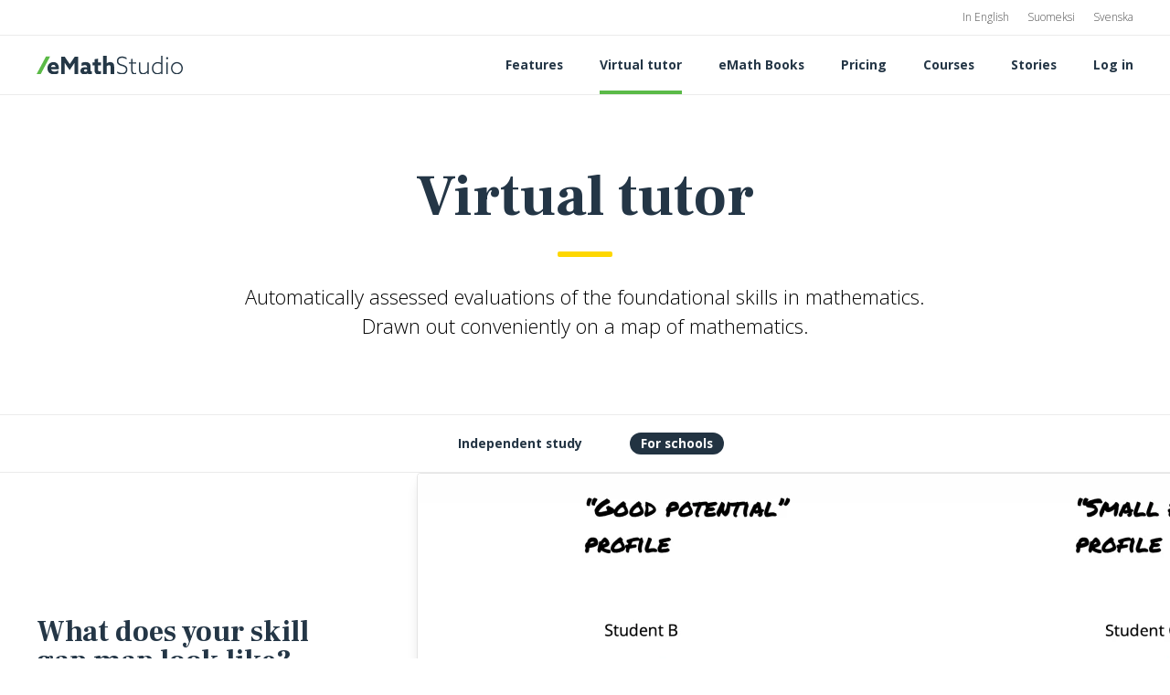

--- FILE ---
content_type: text/html;charset=UTF-8
request_url: https://emathstudio.com/virtual-tutor/for-schools
body_size: 11420
content:
<!DOCTYPE HTML>
<html lang="en" prefix="og: https://ogp.me/ns#">
  <head>
    <script>(function(w,d,s,l,i){w[l]=w[l]||[];w[l].push({'gtm.start':new Date().getTime(),event:'gtm.js'});var f=d.getElementsByTagName(s)[0],j=d.createElement(s),dl=l!='dataLayer'?'&l='+l:'';j.async=true;j.src='https://www.googletagmanager.com/gtm.js?id='+i+dl;f.parentNode.insertBefore(j,f);})(window,document,'script','dataLayer','GTM-NJT3722');</script>
    <title>Virtual tutor - Virtual tutor - eMathStudio</title>
    <meta charset="utf-8">
    <meta http-equiv="X-UA-Compatible" content="IE=edge">
    <meta name="viewport" content="width=device-width, initial-scale=1, shrink-to-fit=no, viewport-fit=cover">
    <meta name="canonical" content="https://emathstudio.com/virtual-tutor/for-schools">
    <meta rel="alternate" href="https://emathstudio.com/fi/virtual-tutor/for-schools" hreflang="fi">
    <meta rel="alternate" href="https://emathstudio.com/sv/virtual-tutor/for-schools" hreflang="sv">
    <meta name="description" content="eMathStudio is a digital platform for learning, assessments and interactions in mathematics.The unique mathchecker verifies the correctness of every step.">
    <meta property="og:title" content="Virtual tutor - Virtual tutor - eMathStudio">
    <meta property="og:description" content="eMathStudio is a digital platform for learning, assessments and interactions in mathematics.The unique mathchecker verifies the correctness of every step.">
    <meta property="og:image" content="https://emathstudio.com/img/share@h630,w1200.02dbb3.png">
    <meta property="og:url" content="https://emathstudio.com/virtual-tutor/for-schools">
    <meta property="og:site_name" content="eMathStudio">
    <meta property="og:type" content="website">
    <meta name="twitter:card" content="summary_large_image">
    <meta name="twitter:image:alt" content="Virtual tutor - Virtual tutor - eMathStudio">
    <meta name="theme-color" content="#fafafa">
    <link rel="icon" href="/img/icons/favicon.58dbf3.svg" type="image/svg+xml">
    <link rel="apple-touch-icon" href="/img/icons/apple-touch-icon@h192,w192.6914bf.png">
    <link rel="preconnect" href="https://fonts.gstatic.com">
    <link rel="preload" as="style" href="https://fonts.googleapis.com/css2?family=Open+Sans:ital,wght@0,300;0,700;1,300&family=Frank+Ruhl+Libre:wght@700&display=swap">
    <link rel="stylesheet" href="https://fonts.googleapis.com/css2?family=Open+Sans:ital,wght@0,300;0,700;1,300&family=Frank+Ruhl+Libre:wght@700&display=swap" media="print" onload="this.media='all'">
    <style>*,::before,::after{box-sizing:border-box;border-width:0;border-style:solid;border-color:rgba(0,0,0,0.08)}html{-webkit-text-size-adjust:100%;font-family:'Open Sans',"Segoe UI",Roboto,"Helvetica Neue",Arial,"Noto Sans",sans-serif,"Apple Color Emoji","Segoe UI Emoji","Segoe UI Symbol","Noto Color Emoji";line-height:1.5}a{background-color:transparent;color:inherit;text-decoration:inherit}h1,h2,h3{font-size:inherit;font-weight:inherit;margin:0}body,p{margin:0}svg,iframe{display:block;vertical-align:middle}img{max-width:100%;height:auto;display:block;vertical-align:middle}hr{box-sizing:content-box;height:0;overflow:visible;border-top-width:1px;margin:0}button{background-color:transparent;background-image:none;margin:0;padding:0;font-family:inherit;font-size:100%;line-height:inherit;cursor:pointer;color:inherit;overflow:visible;text-transform:none}.max-w-screen-2xl{max-width:1536px}.mx-auto{margin-left:auto;margin-right:auto}.px-5\|10{padding-left:min(max(1.25rem,0.6rem + 2.3809523809524vw),2.5rem);padding-right:min(max(1.25rem,0.6rem + 2.3809523809524vw),2.5rem)}.py-2\.5{padding-top:0.625rem;padding-bottom:0.625rem}.flex{display:flex}.justify-center{justify-content:center}.space-x-5>* + *{--tw-space-x-reverse:0;margin-right:calc(1.25rem * var(--tw-space-x-reverse));margin-left:calc(1.25rem * calc(1 - var(--tw-space-x-reverse)))}.text-3{font-size:0.75rem}.text-muted{--tw-text-opacity:0.7;color:rgba(0,0,0,var(--tw-text-opacity))}.bg-white-o80{--tw-bg-opacity:0.8;background-color:rgba(255,255,255,var(--tw-bg-opacity))}.backdrop-filter{--tw-backdrop-blur:blur(0px);--tw-backdrop-brightness:brightness(1);--tw-backdrop-contrast:contrast(1);--tw-backdrop-grayscale:grayscale(0);--tw-backdrop-hue-rotate:hue-rotate(0deg);--tw-backdrop-invert:invert(0);--tw-backdrop-opacity:opacity(1);--tw-backdrop-saturate:saturate(1);--tw-backdrop-sepia:sepia(0);backdrop-filter:var(--tw-backdrop-blur) var(--tw-backdrop-brightness) var(--tw-backdrop-contrast) var(--tw-backdrop-grayscale) var(--tw-backdrop-hue-rotate) var(--tw-backdrop-invert) var(--tw-backdrop-opacity) var(--tw-backdrop-saturate) var(--tw-backdrop-sepia);-webkit-backdrop-filter:var(--tw-backdrop-blur) var(--tw-backdrop-brightness) var(--tw-backdrop-contrast) var(--tw-backdrop-grayscale) var(--tw-backdrop-hue-rotate) var(--tw-backdrop-invert) var(--tw-backdrop-opacity) var(--tw-backdrop-saturate) var(--tw-backdrop-sepia)}.backdrop-blur-5{--tw-backdrop-blur:blur(1.25rem)}.border-t{border-top-width:1px}.border-b{border-bottom-width:1px}.sticky{position:sticky}.top-0{top:0rem}.z-20{z-index:20}.justify-between{justify-content:space-between}.items-center{align-items:center}.h-14{height:3.5rem}.text-darkest{--tw-text-opacity:1;color:rgba(36,54,70,var(--tw-text-opacity))}.w-40{width:10rem}.sr-only{position:absolute;width:1px;height:1px;padding:0;margin:-1px;overflow:hidden;clip:rect(0,0,0,0);white-space:nowrap;border-width:0}.block{display:block}.relative{position:relative}.w-5{width:1.25rem}.transform{--tw-translate-x:0;--tw-translate-y:0;--tw-rotate:0;--tw-skew-x:0;--tw-skew-y:0;--tw-scale-x:1;--tw-scale-y:1;transform:translateX(var(--tw-translate-x)) translateY(var(--tw-translate-y)) rotate(var(--tw-rotate)) skewX(var(--tw-skew-x)) skewY(var(--tw-skew-y)) scaleX(var(--tw-scale-x)) scaleY(var(--tw-scale-y))}.transition-all{transition-property:all}.-mr-2\.5{margin-right:-0.625rem}.-mt-2\.5{margin-top:-0.625rem}.absolute{position:absolute}.fill-current{fill:currentColor}.h-5{height:1.25rem}.opacity-100{opacity:1}.right-1\/2{right:50%}.top-1\/2{top:50%}.duration-200{transition-duration:200ms}.ease-in-out{transition-timing-function:cubic-bezier(0.4,0,0.2,1)}.opacity-0{opacity:0}.-rotate-45{--tw-rotate:-45deg}.flex-col{flex-direction:column}.font-bold{font-weight:700}.hidden{display:none}.py-5{padding-top:1.25rem;padding-bottom:1.25rem}.space-y-5>* + *{--tw-space-y-reverse:0;margin-top:calc(1.25rem * calc(1 - var(--tw-space-y-reverse)));margin-bottom:calc(1.25rem * var(--tw-space-y-reverse))}.text-3\.5{font-size:0.875rem}.w-full{width:100%}.border-l-4px{border-left-width:4px}.border-transparent{border-color:transparent}.pl-2\.5{padding-left:0.625rem}.whitespace-nowrap{white-space:nowrap}.truncate{overflow:hidden;text-overflow:ellipsis;white-space:nowrap}.border-primary{--tw-border-opacity:1;border-color:rgba(91,186,72,var(--tw-border-opacity))}.max-w-screen-md{max-width:768px}.py-10\|20{padding-top:min(max(2.5rem,1.19rem + 4.7619047619048vw),5rem);padding-bottom:min(max(2.5rem,1.19rem + 4.7619047619048vw),5rem)}.space-y-5\|7>* + *{--tw-space-y-reverse:0;margin-top:calc(min(max(1.25rem,0.99rem + 0.95238095238095vw),1.75rem) * calc(1 - var(--tw-space-y-reverse)));margin-bottom:calc(min(max(1.25rem,0.99rem + 0.95238095238095vw),1.75rem) * var(--tw-space-y-reverse))}.font-frank{font-family:'Frank Ruhl Libre','Open Sans',"Segoe UI",Roboto,"Helvetica Neue",Arial,"Noto Sans",sans-serif,"Apple Color Emoji","Segoe UI Emoji","Segoe UI Symbol","Noto Color Emoji"}.leading-none{line-height:1}.text-9\|16{font-size:min(max(2.25rem,1.33rem + 3.3333333333333vw),4rem)}.bg-yellow{--tw-bg-opacity:1;background-color:rgba(254,215,0,var(--tw-bg-opacity))}.border-0{border-width:0rem}.h-1\.5{height:0.375rem}.rounded-sm{border-radius:0.125rem}.w-15{width:3.75rem}.text-4\|5\.5{font-size:min(max(1rem,0.8rem + 0.71428571428571vw),1.375rem)}.h-6{height:1.5rem}.leading-6{line-height:1.5rem}.py-7\.7{padding-top:1.925rem;padding-bottom:1.925rem}.space-x-5\|10>* + *{--tw-space-x-reverse:0;margin-right:calc(min(max(1.25rem,0.6rem + 2.3809523809524vw),2.5rem) * var(--tw-space-x-reverse));margin-left:calc(min(max(1.25rem,0.6rem + 2.3809523809524vw),2.5rem) * calc(1 - var(--tw-space-x-reverse)))}.text-3\|3\.5{font-size:min(max(0.75rem,0.68rem + 0.23809523809524vw),0.875rem)}.text-dark{--tw-text-opacity:1;color:rgba(34,51,66,var(--tw-text-opacity))}.px-3{padding-left:0.75rem;padding-right:0.75rem}.rounded-full{border-radius:9999px}.bg-dark{--tw-bg-opacity:1;background-color:rgba(34,51,66,var(--tw-bg-opacity))}.text-white{--tw-text-opacity:1;color:rgba(255,255,255,var(--tw-text-opacity))}.mb-10\|20{margin-bottom:min(max(2.5rem,1.19rem + 4.7619047619048vw),5rem)}.overflow-hidden{overflow:hidden}.flex-none{flex:none}.space-y-3\.5>* + *{--tw-space-y-reverse:0;margin-top:calc(0.875rem * calc(1 - var(--tw-space-y-reverse)));margin-bottom:calc(0.875rem * var(--tw-space-y-reverse))}.text-5\.5\|8{font-size:min(max(1.375rem,1.05rem + 1.1904761904762vw),2rem)}.mt-3\.5{margin-top:0.875rem}.rounded{border-radius:0.25rem}.shadow-lg{box-shadow:0 10px 15px -3px rgba(0,0,0,0.1),0 4px 6px -2px rgba(0,0,0,0.05)}.border{border-width:1px}.border-black{--tw-border-opacity:1;border-color:rgba(0,0,0,var(--tw-border-opacity))}.border-opacity-10{--tw-border-opacity:0.1!important}.flex-row-reverse{flex-direction:row-reverse}.gap-y-10\|20{row-gap:min(max(2.5rem,1.19rem + 4.7619047619048vw),5rem)}.grid{display:grid}.my-10\|20{margin-top:min(max(2.5rem,1.19rem + 4.7619047619048vw),5rem);margin-bottom:min(max(2.5rem,1.19rem + 4.7619047619048vw),5rem)}.gap-x-10\|20{column-gap:min(max(2.5rem,1.19rem + 4.7619047619048vw),5rem)}.h-40{height:10rem}.my-3\.5{margin-top:0.875rem;margin-bottom:0.875rem}.object-contain{object-fit:contain}.col-span-2{grid-column:span 2/span 2}.self-center{align-self:center}.border-3px{border-width:3px}.border-yellow{--tw-border-opacity:1;border-color:rgba(254,215,0,var(--tw-border-opacity))}.inline-flex{display:inline-flex}.px-5{padding-left:1.25rem;padding-right:1.25rem}.py-10{padding-top:2.5rem;padding-bottom:2.5rem}.max-w-screen-xl{max-width:1280px}.mb-2{margin-bottom:0.5rem}.text-4\.5\|5\.5{font-size:min(max(1.125rem,0.99rem + 0.47619047619048vw),1.375rem)}.py-2{padding-top:0.5rem;padding-bottom:0.5rem}.pb-10\|20{padding-bottom:min(max(2.5rem,1.19rem + 4.7619047619048vw),5rem)}.space-y-7\.5>* + *{--tw-space-y-reverse:0;margin-top:calc(1.875rem * calc(1 - var(--tw-space-y-reverse)));margin-bottom:calc(1.875rem * var(--tw-space-y-reverse))}.text-center{text-align:center}.hover\:text-primary:hover{--tw-text-opacity:1;color:rgba(91,186,72,var(--tw-text-opacity))}.hover\:bg-yellow:hover{--tw-bg-opacity:1;background-color:rgba(254,215,0,var(--tw-bg-opacity))}.shadow{box-shadow:0 1px 3px rgba(0,0,0,0.12), 0 1px 2px rgba(0,0,0,0.24);}.shadow-sm{box-shadow:0 1px 2px 0 rgba(0,0,0,0.05)}.opacity-0{opacity:0}.rotate-45{--tw-rotate:45deg}.opacity-100{opacity:1}.rotate-0{--tw-rotate:0deg}.flex{display:flex}.opacity-100{opacity:1}.opacity-0{opacity:0}.-rotate-45{--tw-rotate:-45deg}@media(min-width:440px){.xs\:grid-cols-2{grid-template-columns:repeat(2,minmax(0,1fr))}.xs\:col-span-2{grid-column:span 2/span 2}}@media(min-width:768px){.md\:justify-end{justify-content:flex-end}.md\:flex{display:flex}.md\:hidden{display:none}.md\:flex-row{flex-direction:row}.md\:items-center{align-items:center}.md\:leading-16{line-height:4rem}.md\:space-x-5\|10>* + *{--tw-space-x-reverse:0;margin-right:calc(min(max(1.25rem,0.6rem + 2.3809523809524vw),2.5rem) * var(--tw-space-x-reverse));margin-left:calc(min(max(1.25rem,0.6rem + 2.3809523809524vw),2.5rem) * calc(1 - var(--tw-space-x-reverse)))}.md\:py-0{padding-top:0rem;padding-bottom:0rem}.md\:space-y-0>* + *{--tw-space-y-reverse:0;margin-top:calc(0rem * calc(1 - var(--tw-space-y-reverse)));margin-bottom:calc(0rem * var(--tw-space-y-reverse))}.md\:text-3\|3\.5{font-size:min(max(0.75rem,0.68rem + 0.23809523809524vw),0.875rem)}.md\:w-auto{width:auto}.md\:border-l-0{border-left-width:0rem}.md\:border-b-4px{border-bottom-width:4px}.md\:h-16{height:4rem}.md\:pl-0{padding-left:0rem}.md\:text-center{text-align:center}.md\:mx-auto{margin-left:auto;margin-right:auto}.md\:leading-6{line-height:1.5rem}.md\:justify-center{justify-content:center}.md\:px-0{padding-left:0rem;padding-right:0rem}.md\:mb-0{margin-bottom:0rem}.md\:px-5\|10{padding-left:min(max(1.25rem,0.6rem + 2.3809523809524vw),2.5rem);padding-right:min(max(1.25rem,0.6rem + 2.3809523809524vw),2.5rem)}.md\:w-80\|110{width:min(max(20rem,16.07rem + 14.285714285714vw),27.5rem)}.md\:min-h-120{min-height:30rem}.md\:object-cover{object-fit:cover}.md\:object-left{object-position:left}.md\:mt-0{margin-top:0rem}.md\:translate-x-4{--tw-translate-x:1rem}.md\:object-right{object-position:right}.md\:-translate-x-4{--tw-translate-x:-1rem}.md\:grid-cols-3{grid-template-columns:repeat(3,minmax(0,1fr))}.md\:h-80{height:20rem}.md\:my-0{margin-top:0rem;margin-bottom:0rem}.md\:col-start-3{grid-column-start:3}.md\:row-start-1{grid-row-start:1}.md\:justify-between{justify-content:space-between}}@media(min-width:1536px){.\32xl\:translate-x-0{--tw-translate-x:0rem}}
    </style>
  </head>
  <body>
    <noscript>
      <iframe src="https://www.googletagmanager.com/ns.html?id=GTM-NJT3722" height="0" width="0" style="display:none;visibility:hidden"></iframe>
    </noscript>
    <svg version="1.1" xmlns="http://www.w3.org/2000/svg" xmlns:xlink="http://www.w3.org/1999/xlink" style="display: none;">
      <defs>
        <g id="cfcd20"><path d="M0 3h20v2H0V3zm0 6h20v2H0V9zm0 6h20v2H0v-2z"/></g> 
        <g id="c4ca42"><path d="M10 8.586L2.929 1.515 1.515 2.929 8.586 10l-7.071 7.071 1.414 1.414L10 11.414l7.071 7.071 1.414-1.414L11.414 10l7.071-7.071-1.414-1.414L10 8.586z"/></g> 
        <g id="c81e72"><defs> <clipPath id="clip-path"> <path fill="none" d="M0 0h4070v1000H0z"/> </clipPath> <style> .cls-2{clip-path:url(#clip-path)} </style> </defs> <g class="cls-2"> <path fill="#5bba47" d="M513.28 303.09 288.76 708.82h98.64l224.54-405.73h-98.66z"/> <path d="M744.88 541.32c-5-29.39-26.63-47.14-53.81-47.14-26.06 0-48.8 16.08-56 47.14Zm-109.27 53.24c9.43 37.72 40.49 54.91 79.31 54.91 30.5 0 63.79-10.53 92.63-29.94V690c-26.63 16.64-67.67 25-103.72 25-89.85 0-154.75-56-154.75-141.43 0-87.08 67.67-143.65 143.1-143.65 67.12 0 130.35 44.37 130.35 135.88 0 9.43-.56 21.63-1.67 28.84Zm387.11-61c-20-28.29-39.94-57.69-58.8-86l-1.11.55c.56 28.84 1.11 66.56 1.11 99.84v160.87h-84.86V307.27h84.86L1083.17 477l119.25-169.71h83.75v401.53H1198V548c0-33.28.55-71 1.11-99.84l-1.11-.55c-18.86 28.28-38.83 57.68-58.79 86L1081 616.2Zm474.16 68.22c-8.87-2.78-21.07-3.89-30-3.89-21.63 0-43.26 6.66-43.26 27.74 0 17.74 15.53 27.17 34.94 27.17 14.42 0 28.28-5 38.27-11.09Zm14.42 90.4c-17.75 12.76-44.93 22.74-76 22.74-23.29 0-45.47-5.55-63.23-17.75-20-13.87-32.16-35.49-32.16-63.78 0-29.95 13.86-52.69 33.28-66 21.08-14.39 48.26-19.39 76.54-19.39a219.12 219.12 0 0 1 47.15 5v-10.57c0-13.31-4.44-23.29-10.54-28.84-7.77-7.21-22.19-11.65-42.15-11.65-30.51 0-58.24 10-79.87 21.63v-72.65c22.18-11.1 55.47-21.08 95.4-21.08 36.61 0 69.33 8.32 91 26.07 20.52 16.64 30.5 41 30.5 75.43V624c0 12.76 5 21.63 16.64 21.63a31.8 31.8 0 0 0 13.87-3.33v63.23c-9.43 5-24.41 8.32-40.49 8.32-22.18 0-43.82-6.1-58.79-21.63Zm321.1 7.82c-12.76 8.32-37.71 15-61.57 15-27.73 0-53.79-8.87-71-27.18-14.42-15.53-23.85-38.27-23.85-81.53V505.82h-44.37v-69.88H1676V365l84.31-14.42v85.41h72.1v69.88h-72.1v91.52c0 26.62 6.1 46.59 31.61 46.59 13.86 0 29.4-5.55 40.49-11.1Zm50.45-414.92h84.3v175.26l1.11.56c20-16.64 48.81-31.06 83.2-31.06 28.84 0 54.35 10 71.54 27.73 16.64 17.75 23.85 41.6 23.85 81v170.25h-84.3V552.41c0-20.52-2.77-30.5-9.43-38.27-7.21-8.32-17.19-11.64-28.84-11.64-21.63 0-42.15 11.09-57.13 22.74v183.58h-84.3Zm334.96 357.74c35.49 28.28 81.53 40.48 118.69 40.48 53.8 0 93.18-26.06 93.18-78.2 0-59.34-51.58-72.1-103.72-86.52-57.68-16.08-114.25-37.16-114.25-109.82 0-68.77 49.91-107.6 122.57-107.6 37.72 0 81.53 10.54 112.6 31.62v36.6c-33.84-24.4-77.1-36.6-113.15-36.6-52.14 0-88.19 25-88.19 73.77 0 57.12 50.47 68.77 100.39 82.63 57.12 16.09 117.59 37.17 117.59 114.26 0 70.44-51.59 111.48-127 111.48-39.94 0-86-11.65-118.69-33.83Zm458.65 63.23c-10.54 5-26.63 8.87-43.27 8.87-20 0-42.7-5.55-58.24-23.3-13.86-16.08-19.4-40.48-19.4-76V464.78h-54.36v-28.84h54.36V359.4l32.72-5.55v82.09h88.19v28.84h-88.19V610.1c0 41 6.1 74.87 49.36 74.87 14.42 0 28.29-3.88 38.83-10Zm263.98-36.61c-26.07 25-61 45.48-103.72 45.48-28.29 0-54.35-9.43-71.55-28.84-16.64-18.86-23.85-44.37-23.85-85.41V435.94h32.73v158.62c0 33.84 4.44 55.47 17.19 69.89 12.2 13.86 31.06 20.52 51.58 20.52 38.82 0 72.66-22.74 98.73-50.47V435.94h32.72v272.88h-32.72V670Zm329.42-188.02c-21.63-12.76-48.81-22.19-77.65-22.19-67.67 0-108.71 51.59-108.71 115.92 0 63.79 39.94 110.37 102.61 110.37 32.17 0 61.56-12.2 83.75-34.38Zm-1.11 201.33c-20 17.75-49.92 32.17-87.63 32.17-72.66 0-130.35-53.8-130.35-137.55 0-80.42 53.81-147.53 140.33-147.53 32.17 0 56.57 9.43 77.65 19.41l1.11-.55V285.08h32.72v423.74h-32.72V683.3Zm130.31-246.81h32.72v272.88h-32.72Zm16.08-69.88c-13.86 0-25-11.1-25-25.52 0-13.86 11.1-25 25.52-25 13.86 0 25 11.09 25 25.51 0 13.86-11.1 25-25.52 25M3649.18 685c62.12 0 108.71-48.25 108.71-112.59s-46.59-112.59-108.71-112.59-108.71 48.18-108.71 112.56S3587.07 685 3649.18 685m0-255.13c81.53 0 141.43 62.12 141.43 142.54s-59.9 142.54-141.43 142.54-141.43-62.12-141.43-142.54 59.9-142.54 141.43-142.54" fill="#243746" class="cls-2"/> </g></g> 
        <g id="eccbc8"><title>Facebook</title><path d="M24 12.073c0-6.627-5.373-12-12-12s-12 5.373-12 12c0 5.99 4.388 10.954 10.125 11.854v-8.385H7.078v-3.47h3.047V9.43c0-3.007 1.792-4.669 4.533-4.669 1.312 0 2.686.235 2.686.235v2.953H15.83c-1.491 0-1.956.925-1.956 1.874v2.25h3.328l-.532 3.47h-2.796v8.385C19.612 23.027 24 18.062 24 12.073z"/></g> 
        <g id="a87ff6"><title>Twitter</title><path d="M23.953 4.57a10 10 0 01-2.825.775 4.958 4.958 0 002.163-2.723c-.951.555-2.005.959-3.127 1.184a4.92 4.92 0 00-8.384 4.482C7.69 8.095 4.067 6.13 1.64 3.162a4.822 4.822 0 00-.666 2.475c0 1.71.87 3.213 2.188 4.096a4.904 4.904 0 01-2.228-.616v.06a4.923 4.923 0 003.946 4.827 4.996 4.996 0 01-2.212.085 4.936 4.936 0 004.604 3.417 9.867 9.867 0 01-6.102 2.105c-.39 0-.779-.023-1.17-.067a13.995 13.995 0 007.557 2.209c9.053 0 13.998-7.496 13.998-13.985 0-.21 0-.42-.015-.63A9.935 9.935 0 0024 4.59z"/></g> 
        <g id="e4da3b"><title>LinkedIn</title><path d="M20.447 20.452h-3.554v-5.569c0-1.328-.027-3.037-1.852-3.037-1.853 0-2.136 1.445-2.136 2.939v5.667H9.351V9h3.414v1.561h.046c.477-.9 1.637-1.85 3.37-1.85 3.601 0 4.267 2.37 4.267 5.455v6.286zM5.337 7.433c-1.144 0-2.063-.926-2.063-2.065 0-1.138.92-2.063 2.063-2.063 1.14 0 2.064.925 2.064 2.063 0 1.139-.925 2.065-2.064 2.065zm1.782 13.019H3.555V9h3.564v11.452zM22.225 0H1.771C.792 0 0 .774 0 1.729v20.542C0 23.227.792 24 1.771 24h20.451C23.2 24 24 23.227 24 22.271V1.729C24 .774 23.2 0 22.222 0h.003z"/></g> 
        <g id="167909"><title>Instagram</title><path d="M12 0C8.74 0 8.333.015 7.053.072 5.775.132 4.905.333 4.14.63c-.789.306-1.459.717-2.126 1.384S.935 3.35.63 4.14C.333 4.905.131 5.775.072 7.053.012 8.333 0 8.74 0 12s.015 3.667.072 4.947c.06 1.277.261 2.148.558 2.913.306.788.717 1.459 1.384 2.126.667.666 1.336 1.079 2.126 1.384.766.296 1.636.499 2.913.558C8.333 23.988 8.74 24 12 24s3.667-.015 4.947-.072c1.277-.06 2.148-.262 2.913-.558.788-.306 1.459-.718 2.126-1.384.666-.667 1.079-1.335 1.384-2.126.296-.765.499-1.636.558-2.913.06-1.28.072-1.687.072-4.947s-.015-3.667-.072-4.947c-.06-1.277-.262-2.149-.558-2.913-.306-.789-.718-1.459-1.384-2.126C21.319 1.347 20.651.935 19.86.63c-.765-.297-1.636-.499-2.913-.558C15.667.012 15.26 0 12 0zm0 2.16c3.203 0 3.585.016 4.85.071 1.17.055 1.805.249 2.227.415.562.217.96.477 1.382.896.419.42.679.819.896 1.381.164.422.36 1.057.413 2.227.057 1.266.07 1.646.07 4.85s-.015 3.585-.074 4.85c-.061 1.17-.256 1.805-.421 2.227-.224.562-.479.96-.899 1.382-.419.419-.824.679-1.38.896-.42.164-1.065.36-2.235.413-1.274.057-1.649.07-4.859.07-3.211 0-3.586-.015-4.859-.074-1.171-.061-1.816-.256-2.236-.421-.569-.224-.96-.479-1.379-.899-.421-.419-.69-.824-.9-1.38-.165-.42-.359-1.065-.42-2.235-.045-1.26-.061-1.649-.061-4.844 0-3.196.016-3.586.061-4.861.061-1.17.255-1.814.42-2.234.21-.57.479-.96.9-1.381.419-.419.81-.689 1.379-.898.42-.166 1.051-.361 2.221-.421 1.275-.045 1.65-.06 4.859-.06l.045.03zm0 3.678c-3.405 0-6.162 2.76-6.162 6.162 0 3.405 2.76 6.162 6.162 6.162 3.405 0 6.162-2.76 6.162-6.162 0-3.405-2.76-6.162-6.162-6.162zM12 16c-2.21 0-4-1.79-4-4s1.79-4 4-4 4 1.79 4 4-1.79 4-4 4zm7.846-10.405c0 .795-.646 1.44-1.44 1.44-.795 0-1.44-.646-1.44-1.44 0-.794.646-1.439 1.44-1.439.793-.001 1.44.645 1.44 1.439z"/></g> 
        <g id="8f14e4"><title>YouTube</title><path d="M23.498 6.186a3.016 3.016 0 0 0-2.122-2.136C19.505 3.545 12 3.545 12 3.545s-7.505 0-9.377.505A3.017 3.017 0 0 0 .502 6.186C0 8.07 0 12 0 12s0 3.93.502 5.814a3.016 3.016 0 0 0 2.122 2.136c1.871.505 9.376.505 9.376.505s7.505 0 9.377-.505a3.015 3.015 0 0 0 2.122-2.136C24 15.93 24 12 24 12s0-3.93-.502-5.814zM9.545 15.568V8.432L15.818 12l-6.273 3.568z"/></g> 
        <g id="c9f0f8"><path d="M18 2a2 2 0 0 1 2 2v12a2 2 0 0 1-2 2H2a2 2 0 0 1-2-2V4c0-1.1.9-2 2-2h16zm-4.37 9.1L20 16v-2l-5.12-3.9L20 6V4l-10 8L0 4v2l5.12 4.1L0 14v2l6.37-4.9L10 14l3.63-2.9z"/></g> 
        <g id="45c48c"><path d="M20 18.35V19a1 1 0 0 1-1 1h-2A17 17 0 0 1 0 3V1a1 1 0 0 1 1-1h4a1 1 0 0 1 1 1v4c0 .56-.31 1.31-.7 1.7L3.16 8.84c1.52 3.6 4.4 6.48 8 8l2.12-2.12c.4-.4 1.15-.71 1.7-.71H19a1 1 0 0 1 .99 1v3.35z"/></g> 
      </defs>
    </svg>
    <div class="max-w-screen-2xl mx-auto px-5|10">
      <div>
        
      </div>
    </div>
    <div class="max-w-screen-2xl mx-auto px-5|10">
      <div class="py-2.5">
        <nav class="flex justify-center md:justify-end space-x-5 text-3 text-muted">
          <a href="/virtual-tutor/for-schools" class="hover:text-primary">
            In English
          </a>
          <a href="/fi/virtual-tutor/for-schools" class="hover:text-primary">
            Suomeksi
          </a>
          <a href="/sv/virtual-tutor/for-schools" class="hover:text-primary">
            Svenska
          </a>
        </nav>
      </div>
    </div>
    <div class="bg-white-o80 backdrop-filter backdrop-blur-5 border-t border-b stuck:shadow sticky stuck:shadow-sm top-0 z-20">
      <div class="max-w-screen-2xl mx-auto px-5|10">
        <div id="navbar" class="md:flex justify-between items-center">
          <div class="flex items-center justify-between h-14">
            <a href="/" class="text-darkest hover:text-primary">
              <img loading="lazy" alt="" width="3213" height="144" src="/img/logo-text.6bb559.svg" class="w-40">
              <span class="sr-only">eMathStudio</span>
            </a>
            <button aria-controls="main-menu" aria-expanded="false" href="" onclick="javascript:toggle('navbar','open',this)" class="block md:hidden h-14 relative text-darkest hover:text-primary w-5">
              <svg aria-hidden="true" focusable="false" xmlns="http://www.w3.org/2000/svg" viewBox="0 0 20 20" class="transform transition-all -mr-2.5 -mt-2.5 absolute fill-current h-5 opacity-100 open:opacity-0 !open:opacity-100 right-1/2 top-1/2 open:rotate-45 duration-200 ease-in-out w-5"><use xlink:href="#cfcd20"></use></svg>
              <svg aria-hidden="true" focusable="false" xmlns="http://www.w3.org/2000/svg" viewBox="0 0 20 20" class="transform transition-all -mr-2.5 -mt-2.5 absolute fill-current h-5 opacity-0 open:opacity-100 !open:opacity-0 right-1/2 top-1/2 -rotate-45 open:rotate-0 !open:-rotate-45 duration-200 ease-in-out w-5"><use xlink:href="#c4ca42"></use></svg>
              <span class="sr-only">Menu</span>
            </button>
          </div>
          <nav class="flex-col md:flex-row font-bold hidden open:flex md:flex items-strech md:items-center md:leading-16 md:space-x-5|10 py-5 md:py-0 space-y-5 md:space-y-0 text-3.5 md:text-3|3.5 text-darkest w-full md:w-auto">
            <a href="/features" class="border-l-4px md:border-l-0 md:border-b-4px border-transparent hover:text-primary md:h-16 pl-2.5 md:pl-0 whitespace-nowrap truncate">
              Features
            </a>
            <a href="/virtual-tutor" class="border-l-4px md:border-l-0 md:border-b-4px border-primary hover:text-primary md:h-16 pl-2.5 md:pl-0 whitespace-nowrap truncate">
              Virtual tutor
            </a>
            <a href="/books" class="border-l-4px md:border-l-0 md:border-b-4px border-transparent hover:text-primary md:h-16 pl-2.5 md:pl-0 whitespace-nowrap truncate">
              eMath Books
            </a>
            <a href="/pricing" class="border-l-4px md:border-l-0 md:border-b-4px border-transparent hover:text-primary md:h-16 pl-2.5 md:pl-0 whitespace-nowrap truncate">
              Pricing
            </a>
            <a href="/courses" class="border-l-4px md:border-l-0 md:border-b-4px border-transparent hover:text-primary md:h-16 pl-2.5 md:pl-0 whitespace-nowrap truncate">
              Courses
            </a>
            <a href="/stories" class="border-l-4px md:border-l-0 md:border-b-4px border-transparent hover:text-primary md:h-16 pl-2.5 md:pl-0 whitespace-nowrap truncate">
              Stories
            </a>
            <a href="https://app.emathstudio.com/?login&lang=en" target="_blank" rel="noopener noreferrer" class="border-l-4px md:border-l-0 md:border-b-4px border-transparent hover:text-primary md:h-16 pl-2.5 md:pl-0 whitespace-nowrap truncate">
              Log in
            </a>
          </nav>
        </div>
      </div>
    </div>
    <div class="max-w-screen-2xl mx-auto px-5|10">
      <div class="max-w-screen-md mx-auto py-10|20">
        <header class="md:text-center space-y-5|7">
          <h1 class="font-frank leading-none text-9|16 text-darkest">Virtual tutor</h1>
          <hr class="bg-yellow border-0 h-1.5 md:mx-auto rounded-sm w-15">
          <p class="text-4|5.5">
            Automatically assessed evaluations of the foundational skills in mathematics. Drawn out conveniently on a map of
            mathematics.
          </p>
        </header>
      </div>
    </div>
    <div class="max-w-screen-2xl mx-auto">
      <div class="border-t border-b">
        <nav class="flex font-bold h-6 items-center leading-6 md:leading-6 md:justify-center px-5|10 py-7.7 space-x-5|10 text-3|3.5 text-dark">
          <a href="/virtual-tutor" class="hover:text-primary px-3 rounded-full truncate">
            Independent study
          </a>
          <a href="/virtual-tutor/for-schools" class="bg-dark px-3 rounded-full text-white truncate">
            For schools
          </a>
        </nav>
      </div>
    </div>
    <div class="max-w-screen-2xl mx-auto">
      <div class="mb-10|20 overflow-hidden px-5|10 md:px-0">
        <div class="max-w-screen-2xl md:flex items-center">
          <div class="mb-10|20 md:mb-0 md:px-5|10 md:w-80|110 flex-none space-y-3.5">
            <h2 class="font-frank leading-none text-5.5|8 text-darkest">What does your skill gap map look like?</h2>
            <p>
              In mathematics, everything builds on the previous issues. If you have gaps in your knowledge,  learning the next thing
              will be difficult. The skill gap map breaks up the curriculum into basic  foundational skills that every math lesson
              builds upon.
            </p>
          </div>
          <img loading="lazy" alt="" src="/img/skillgap/map_en@h536,w1024.558fcf.webp" width="1024" height="536" class="transform md:min-h-120 md:object-cover md:object-left mt-3.5 md:mt-0 rounded shadow-lg border border-black border-opacity-10 md:translate-x-4 2xl:translate-x-0 w-full">
        </div>
      </div>
    </div>
    <div class="max-w-screen-2xl mx-auto">
      <div class="mb-10|20 overflow-hidden px-5|10 md:px-0">
        <div class="flex-row-reverse max-w-screen-2xl md:flex items-center">
          <div class="mb-10|20 md:mb-0 md:px-5|10 md:w-80|110 flex-none space-y-3.5">
            <h2 class="font-frank leading-none text-5.5|8 text-darkest">Understand the needs of your new students</h2>
            <p>
              The curriculum defines what the students should learn and what they should have learnt.  But the group that starts at
              your school has mastered this to very different levels.  You have the chance to change their path, by teaching them what
              they have missed.
            </p>
          </div>
          <img loading="lazy" alt="" src="/img/skillgap/class@h683,w1024.67a1f7.webp" width="1024" height="683" class="transform md:min-h-120 md:object-cover md:object-right mt-3.5 md:mt-0 rounded shadow-lg border border-black border-opacity-10 md:-translate-x-4 2xl:translate-x-0 w-full">
        </div>
      </div>
    </div>
    <div class="max-w-screen-2xl mx-auto px-5|10">
      <div>
        <div class="gap-y-10|20 grid my-10|20">
          <div class="gap-x-10|20 grid md:grid-cols-3">
            <img loading="lazy" alt="" src="/img/skillgap/1@h1080,w1920.02bee9.webp" width="1920" height="1080" class="h-40 md:h-80 my-3.5 md:my-0 object-contain w-full">
            <div class="col-span-2 self-center space-y-3.5">
              <h2 class="font-frank leading-none text-5.5|8 text-darkest">Set the date</h2>
              <p>
                Order the skill gap test to your school. After we have set the date, we will send you  a link for the test and a link
                for a video call.
              </p>
              <a href="mailto:support@emathstudio.com?subject=SkillGaptest" class="border-3px border-yellow font-bold hover:bg-yellow inline-flex px-5 py-2.5 rounded text-dark">
                Book a SkillGap test
              </a>
            </div>
          </div>
          <div class="gap-x-10|20 grid md:grid-cols-3">
            <img loading="lazy" alt="" src="/img/skillgap/2@h1080,w1920.3eb575.webp" width="1920" height="1080" class="h-40 md:h-80 md:col-start-3 my-3.5 md:my-0 object-contain w-full">
            <div class="col-span-2 md:row-start-1 self-center space-y-3.5">
              <h2 class="font-frank leading-none text-5.5|8 text-darkest">Take the test</h2>
              <p>
                The test will take 1,5 h, your teachers or students don’t have to learn anything before, the eMath support team will
                teach  everything during the test. The support team will connect to the class via a video call.
              </p>
            </div>
          </div>
          <div class="gap-x-10|20 grid md:grid-cols-3">
            <img loading="lazy" alt="" src="/img/skillgap/3@h1080,w1920.0e2e2b.webp" width="1920" height="1080" class="h-40 md:h-80 my-3.5 md:my-0 object-contain w-full">
            <div class="col-span-2 self-center space-y-3.5">
              <h2 class="font-frank leading-none text-5.5|8 text-darkest">Study the skill gap maps</h2>
              <p>
                Endulge into the results showing which skill gaps your students have, and what each student should learn to  fix those
                skill gaps. Get assignments and an individual study path for each student and start practicing in eMathStudio with the
                help of the math checker.
              </p>
              <a href="mailto:support@emathstudio.com?subject=SkillGaptest" class="border-3px border-yellow font-bold hover:bg-yellow inline-flex px-5 py-2.5 rounded text-dark">
                Book a SkillGap test
              </a>
            </div>
          </div>
        </div>
      </div>
    </div>
    <div class="max-w-screen-2xl mx-auto px-5|10">
      <div class="border-t border-b py-10">
        
      </div>
    </div>
    <div class="max-w-screen-2xl mx-auto px-5|10">
      <div class="flex justify-center py-10|20">
        <a href="mailto:support@emathstudio.com?subject=Demo of eMathStudio&body=Hi, I am a teacher at ... %0D%0A%0D%0Aand interested in a demo of your math platform and digital books. %0D%0A %0D%0ABest regards," class="border-3px border-yellow font-bold hover:bg-yellow inline-flex px-5 py-2.5 rounded text-dark">
          Email us for a demo
        </a>
      </div>
    </div>
    <div class="border-t max-w-screen-2xl mx-auto px-5|10">
      <div class="max-w-screen-xl mx-auto">
        <div class="gap-y-10|20 grid xs:grid-cols-2 md:flex md:justify-between py-10|20">
          <div class="xs:col-span-2">
            <a href="/">
              <svg xmlns="http://www.w3.org/2000/svg" viewBox="288.76 285.08 3501.85 429.92" class="w-40"><use xlink:href="#c81e72"></use></svg>
              <span class="sr-only">eMathStudio</span>
            </a>
          </div>
          <div>
            <h3 class="font-frank leading-none mb-2 text-4.5|5.5 text-darkest">Product</h3>
            <nav class="grid">
              <a href="/features" class="hover:text-primary py-2">
                Features
              </a>
              <a href="/books" class="hover:text-primary py-2">
                eMath Books
              </a>
              <a href="/pricing" class="hover:text-primary py-2">
                Pricing
              </a>
              <a href="/demo" class="hover:text-primary py-2">
                Demo
              </a>
            </nav>
          </div>
          <div>
            <h3 class="font-frank leading-none mb-2 text-4.5|5.5 text-darkest">Resources</h3>
            <nav class="grid">
              <a href="/distance-learning" class="hover:text-primary py-2">
                Distance learning
              </a>
              <a href="/stories" class="hover:text-primary py-2">
                Stories
              </a>
              <a href="/privacy" class="hover:text-primary py-2">
                Privacy Policy
              </a>
              <a href="/about" class="hover:text-primary py-2">
                About us
              </a>
            </nav>
          </div>
          <div>
            <h3 class="font-frank leading-none mb-2 text-4.5|5.5 text-darkest">Instructions</h3>
            <nav class="grid">
              <a href="/instructions/moodle" class="hover:text-primary py-2">
                Moodle
              </a>
              <a href="/instructions/mpass" class="hover:text-primary py-2">
                Mpass
              </a>
              <a href="/instructions/schoollink" class="hover:text-primary py-2">
                Schoollink
              </a>
              <a href="/instructions/dashboard" class="hover:text-primary py-2">
                Dashboard
              </a>
              <a href="/instructions/gemma" class="hover:text-primary py-2">
                Gemma
              </a>
            </nav>
          </div>
          <div>
            <h3 class="font-frank leading-none mb-2 text-4.5|5.5 text-darkest">Languages</h3>
            <nav class="grid">
              <a href="/virtual-tutor/for-schools" class="hover:text-primary py-2">
                In English
              </a>
              <a href="/fi/virtual-tutor/for-schools" class="hover:text-primary py-2">
                Suomeksi
              </a>
              <a href="/sv/virtual-tutor/for-schools" class="hover:text-primary py-2">
                Svenska
              </a>
            </nav>
          </div>
        </div>
        <footer class="pb-10|20 space-y-7.5 text-3 text-center text-muted">
          <div class="flex align-items justify-center space-x-5 text-darkest">
            <a href="https://facebook.com/emathstudioby4f" target="_blank" rel="noopener noreferrer" class="hover:text-primary">
              <svg xmlns="http://www.w3.org/2000/svg" viewBox="0 0 24 24" class="fill-current h-5 w-5"><use xlink:href="#eccbc8"></use></svg>
              <span class="sr-only">eMathStudio Facebook</span>
            </a>
            <a href="https://twitter.com/fourferries" target="_blank" rel="noopener noreferrer" class="hover:text-primary">
              <svg xmlns="http://www.w3.org/2000/svg" viewBox="0 0 24 24" class="fill-current h-5 w-5"><use xlink:href="#a87ff6"></use></svg>
              <span class="sr-only">eMathStudio Twitter</span>
            </a>
            <a href="https://linkedin.com/company/four-ferries" target="_blank" rel="noopener noreferrer" class="hover:text-primary">
              <svg xmlns="http://www.w3.org/2000/svg" viewBox="0 0 24 24" class="fill-current h-5 w-5"><use xlink:href="#e4da3b"></use></svg>
              <span class="sr-only">eMathStudio LinkedIn</span>
            </a>
            <a href="https://instagram.com/fourferries" target="_blank" rel="noopener noreferrer" class="hover:text-primary">
              <svg xmlns="http://www.w3.org/2000/svg" viewBox="0 0 24 24" class="fill-current h-5 w-5"><use xlink:href="#167909"></use></svg>
              <span class="sr-only">eMathStudio Instagram</span>
            </a>
            <a href="https://youtube.com/channel/UCctWgFJg2Dk37mawIr-v0-g" target="_blank" rel="noopener noreferrer" class="hover:text-primary">
              <svg xmlns="http://www.w3.org/2000/svg" viewBox="0 0 24 24" class="fill-current h-5 w-5"><use xlink:href="#8f14e4"></use></svg>
              <span class="sr-only">eMathStudio YouTube</span>
            </a>
            <a href="mailto:support@emathstudio.com" class="hover:text-primary">
              <svg xmlns="http://www.w3.org/2000/svg" viewBox="0 0 20 20" class="fill-current h-5 w-5"><use xlink:href="#c9f0f8"></use></svg>
              <span class="sr-only">eMathStudio E-Mail</span>
            </a>
            <a href="tel:+358400912083" class="hover:text-primary">
              <svg xmlns="http://www.w3.org/2000/svg" viewBox="0 0 20 20" class="fill-current h-5 w-5"><use xlink:href="#45c48c"></use></svg>
              <span class="sr-only">eMathStudio Phone</span>
            </a>
          </div>
          <p>
            ©2026 FourFerries
          </p>
        </footer>
      </div>
    </div>
    <script>
      var toggleElements={};function toggle(t,a,l){e=window.event,e.preventDefault(),l.hasAttribute("aria-expanded")&&l.setAttribute("aria-expanded","false"==l.getAttribute("aria-expanded")?"true":"false");var s=document.getElementById(t);s.getAttribute("data-toggle")||(toggleElements[t+"-"+a]=[s],s.querySelectorAll('[class*="'+a+'"], [class*="!'+a+'"]').forEach(e=>{toggleElements[t+"-"+a].push(e)}),toggleElements[t+"-"+a].forEach(t=>{for(var e=t.getAttribute("class").split(" "),l=[],s=0;s<e.length;s++)if(-1!==e[s].indexOf(a+":")){t.classList.remove(e[s]);var g=e[s].split(":");g.shift(),l.push(g.join(":"))}t.setAttribute("data-toggle-"+a,l.join(" "))}),s.setAttribute("data-toggle",1)),toggleElements[t+"-"+a].forEach(t=>{t.getAttribute("data-toggle-"+a).split(" ").forEach(e=>{e&&t.classList.toggle(e)})})}document.body.addEventListener("dummy",function(t){});
      function ready(fn){if(document.readyState!='loading'){fn();}else{document.addEventListener('DOMContentLoaded',fn);}}
      ready(()=>{const t=new IntersectionObserver(([t])=>{var e=function(t,e){t.getAttribute("data-stuck").split(" ").forEach(s=>{e?t.classList.add(s):t.classList.remove(s)})},s=t.intersectionRatio<1;t.target.getAttribute("data-stuck")&&e(t.target,s),t.target.querySelectorAll("[data-stuck]").forEach(t=>{e(t,s)})},{threshold:[1]});document.querySelectorAll(".sticky.top-0").forEach(e=>{var s=function(t){for(var e=t.getAttribute("class").split(" "),s=[],r=0;r<e.length;r++)if(-1!==e[r].indexOf("stuck:")){t.classList.remove(e[r]);var a=e[r].split(":");a.shift(),s.push(a.join(":"))}t.setAttribute("data-stuck",s.join(" "))};e.style.top="-1px",t.observe(e),s(e),e.querySelectorAll('[class*="stuck:"]').forEach(t=>{s(t)})})});
    </script>
  </body>
</html>


--- FILE ---
content_type: text/plain
request_url: https://www.google-analytics.com/j/collect?v=1&_v=j102&a=2134404094&t=pageview&_s=1&dl=https%3A%2F%2Femathstudio.com%2Fvirtual-tutor%2Ffor-schools&ul=en-us%40posix&dt=Virtual%20tutor%20-%20Virtual%20tutor%20-%20eMathStudio&sr=1280x720&vp=1280x720&_u=YEBAAEABAAAAACAAI~&jid=1029013994&gjid=429898424&cid=1068850633.1769391941&tid=UA-46166768-1&_gid=1059956504.1769391941&_r=1&_slc=1&gtm=45He61m0n81NJT3722v832136770za200zd832136770&gcd=13l3l3l3l1l1&dma=0&tag_exp=103116026~103200004~104527907~104528500~104684208~104684211~105391253~115938466~115938468~116682875~117041587&z=44218237
body_size: -451
content:
2,cG-9WJ83ZQJ7X

--- FILE ---
content_type: image/svg+xml
request_url: https://emathstudio.com/img/logo-text.6bb559.svg
body_size: 1726
content:
<svg xmlns="http://www.w3.org/2000/svg" id="Layer_1" data-name="Layer 1" viewBox="288.76 285.08 3501.85 429.92">
  <defs>
    <clipPath id="clip-path">
      <path fill="none" d="M0 0h4070v1000H0z"/>
    </clipPath>
    <style>
      .cls-2{clip-path:url(#clip-path)}
    </style>
  </defs>
  <g class="cls-2">
    <path fill="#5bba47" d="M513.28 303.09 288.76 708.82h98.64l224.54-405.73h-98.66z"/>
    <path d="M744.88 541.32c-5-29.39-26.63-47.14-53.81-47.14-26.06 0-48.8 16.08-56 47.14Zm-109.27 53.24c9.43 37.72 40.49 54.91 79.31 54.91 30.5 0 63.79-10.53 92.63-29.94V690c-26.63 16.64-67.67 25-103.72 25-89.85 0-154.75-56-154.75-141.43 0-87.08 67.67-143.65 143.1-143.65 67.12 0 130.35 44.37 130.35 135.88 0 9.43-.56 21.63-1.67 28.84Zm387.11-61c-20-28.29-39.94-57.69-58.8-86l-1.11.55c.56 28.84 1.11 66.56 1.11 99.84v160.87h-84.86V307.27h84.86L1083.17 477l119.25-169.71h83.75v401.53H1198V548c0-33.28.55-71 1.11-99.84l-1.11-.55c-18.86 28.28-38.83 57.68-58.79 86L1081 616.2Zm474.16 68.22c-8.87-2.78-21.07-3.89-30-3.89-21.63 0-43.26 6.66-43.26 27.74 0 17.74 15.53 27.17 34.94 27.17 14.42 0 28.28-5 38.27-11.09Zm14.42 90.4c-17.75 12.76-44.93 22.74-76 22.74-23.29 0-45.47-5.55-63.23-17.75-20-13.87-32.16-35.49-32.16-63.78 0-29.95 13.86-52.69 33.28-66 21.08-14.39 48.26-19.39 76.54-19.39a219.12 219.12 0 0 1 47.15 5v-10.57c0-13.31-4.44-23.29-10.54-28.84-7.77-7.21-22.19-11.65-42.15-11.65-30.51 0-58.24 10-79.87 21.63v-72.65c22.18-11.1 55.47-21.08 95.4-21.08 36.61 0 69.33 8.32 91 26.07 20.52 16.64 30.5 41 30.5 75.43V624c0 12.76 5 21.63 16.64 21.63a31.8 31.8 0 0 0 13.87-3.33v63.23c-9.43 5-24.41 8.32-40.49 8.32-22.18 0-43.82-6.1-58.79-21.63Zm321.1 7.82c-12.76 8.32-37.71 15-61.57 15-27.73 0-53.79-8.87-71-27.18-14.42-15.53-23.85-38.27-23.85-81.53V505.82h-44.37v-69.88H1676V365l84.31-14.42v85.41h72.1v69.88h-72.1v91.52c0 26.62 6.1 46.59 31.61 46.59 13.86 0 29.4-5.55 40.49-11.1Zm50.45-414.92h84.3v175.26l1.11.56c20-16.64 48.81-31.06 83.2-31.06 28.84 0 54.35 10 71.54 27.73 16.64 17.75 23.85 41.6 23.85 81v170.25h-84.3V552.41c0-20.52-2.77-30.5-9.43-38.27-7.21-8.32-17.19-11.64-28.84-11.64-21.63 0-42.15 11.09-57.13 22.74v183.58h-84.3Zm334.96 357.74c35.49 28.28 81.53 40.48 118.69 40.48 53.8 0 93.18-26.06 93.18-78.2 0-59.34-51.58-72.1-103.72-86.52-57.68-16.08-114.25-37.16-114.25-109.82 0-68.77 49.91-107.6 122.57-107.6 37.72 0 81.53 10.54 112.6 31.62v36.6c-33.84-24.4-77.1-36.6-113.15-36.6-52.14 0-88.19 25-88.19 73.77 0 57.12 50.47 68.77 100.39 82.63 57.12 16.09 117.59 37.17 117.59 114.26 0 70.44-51.59 111.48-127 111.48-39.94 0-86-11.65-118.69-33.83Zm458.65 63.23c-10.54 5-26.63 8.87-43.27 8.87-20 0-42.7-5.55-58.24-23.3-13.86-16.08-19.4-40.48-19.4-76V464.78h-54.36v-28.84h54.36V359.4l32.72-5.55v82.09h88.19v28.84h-88.19V610.1c0 41 6.1 74.87 49.36 74.87 14.42 0 28.29-3.88 38.83-10Zm263.98-36.61c-26.07 25-61 45.48-103.72 45.48-28.29 0-54.35-9.43-71.55-28.84-16.64-18.86-23.85-44.37-23.85-85.41V435.94h32.73v158.62c0 33.84 4.44 55.47 17.19 69.89 12.2 13.86 31.06 20.52 51.58 20.52 38.82 0 72.66-22.74 98.73-50.47V435.94h32.72v272.88h-32.72V670Zm329.42-188.02c-21.63-12.76-48.81-22.19-77.65-22.19-67.67 0-108.71 51.59-108.71 115.92 0 63.79 39.94 110.37 102.61 110.37 32.17 0 61.56-12.2 83.75-34.38Zm-1.11 201.33c-20 17.75-49.92 32.17-87.63 32.17-72.66 0-130.35-53.8-130.35-137.55 0-80.42 53.81-147.53 140.33-147.53 32.17 0 56.57 9.43 77.65 19.41l1.11-.55V285.08h32.72v423.74h-32.72V683.3Zm130.31-246.81h32.72v272.88h-32.72Zm16.08-69.88c-13.86 0-25-11.1-25-25.52 0-13.86 11.1-25 25.52-25 13.86 0 25 11.09 25 25.51 0 13.86-11.1 25-25.52 25M3649.18 685c62.12 0 108.71-48.25 108.71-112.59s-46.59-112.59-108.71-112.59-108.71 48.18-108.71 112.56S3587.07 685 3649.18 685m0-255.13c81.53 0 141.43 62.12 141.43 142.54s-59.9 142.54-141.43 142.54-141.43-62.12-141.43-142.54 59.9-142.54 141.43-142.54" fill="#243746" class="cls-2"/>
  </g>
</svg>
